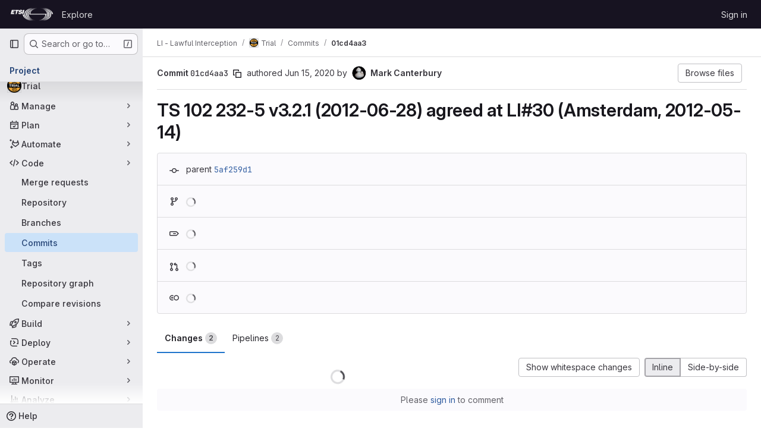

--- FILE ---
content_type: text/html; charset=utf-8
request_url: https://forge.etsi.org/rep/li/trial/-/commit/01cd4aa3b99c794f2262879c4731b6f1652885e5?view=inline
body_size: 13388
content:






<!DOCTYPE html>
<html class="gl-system ui-neutral with-top-bar with-header " lang="en">
<head prefix="og: http://ogp.me/ns#">
<meta charset="utf-8">
<meta content="IE=edge" http-equiv="X-UA-Compatible">
<meta content="width=device-width, initial-scale=1" name="viewport">
<title>TS 102 232-5 v3.2.1 (2012-06-28) agreed at LI#30 (Amsterdam, 2012-05-14) (01cd4aa3) · Commits · LI - Lawful Interception / Trial · GitLab</title>
<script>
//<![CDATA[
window.gon={};gon.api_version="v4";gon.default_avatar_url="https://forge.etsi.org/rep/assets/no_avatar-849f9c04a3a0d0cea2424ae97b27447dc64a7dbfae83c036c45b403392f0e8ba.png";gon.max_file_size=10;gon.asset_host=null;gon.webpack_public_path="/rep/assets/webpack/";gon.relative_url_root="/rep";gon.user_color_mode="gl-system";gon.user_color_scheme="white";gon.markdown_surround_selection=null;gon.markdown_automatic_lists=null;gon.markdown_maintain_indentation=null;gon.math_rendering_limits_enabled=true;gon.recaptcha_api_server_url="https://www.recaptcha.net/recaptcha/api.js";gon.recaptcha_sitekey=null;gon.gitlab_url="https://forge.etsi.org/rep";gon.promo_url="https://about.gitlab.com";gon.forum_url="https://forum.gitlab.com";gon.docs_url="https://docs.gitlab.com";gon.revision="270836848e7";gon.feature_category="source_code_management";gon.gitlab_logo="/rep/assets/gitlab_logo-2957169c8ef64c58616a1ac3f4fc626e8a35ce4eb3ed31bb0d873712f2a041a0.png";gon.secure=true;gon.sprite_icons="/rep/assets/icons-62cd41f10569bb5050df02409792752f47c042aa91f8d59f11b48b79e724f90d.svg";gon.sprite_file_icons="/rep/assets/file_icons/file_icons-88a95467170997d6a4052c781684c8250847147987090747773c1ee27c513c5f.svg";gon.emoji_sprites_css_path="/rep/assets/emoji_sprites-bd26211944b9d072037ec97cb138f1a52cd03ef185cd38b8d1fcc963245199a1.css";gon.emoji_backend_version=4;gon.gridstack_css_path="/rep/assets/lazy_bundles/gridstack-f42069e5c7b1542688660592b48f2cbd86e26b77030efd195d124dbd8fe64434.css";gon.test_env=false;gon.disable_animations=false;gon.suggested_label_colors={"#cc338b":"Magenta-pink","#dc143c":"Crimson","#c21e56":"Rose red","#cd5b45":"Dark coral","#ed9121":"Carrot orange","#eee600":"Titanium yellow","#009966":"Green-cyan","#8fbc8f":"Dark sea green","#6699cc":"Blue-gray","#e6e6fa":"Lavender","#9400d3":"Dark violet","#330066":"Deep violet","#36454f":"Charcoal grey","#808080":"Gray"};gon.first_day_of_week=0;gon.time_display_relative=true;gon.time_display_format=0;gon.ee=true;gon.jh=false;gon.dot_com=false;gon.uf_error_prefix="UF";gon.pat_prefix="glpat-";gon.keyboard_shortcuts_enabled=true;gon.diagramsnet_url="https://embed.diagrams.net";gon.features={"uiForOrganizations":false,"organizationSwitching":false,"findAndReplace":false,"removeMonitorMetrics":true,"workItemViewForIssues":true,"mergeRequestDashboard":true,"newProjectCreationForm":false,"workItemsClientSideBoards":false,"glqlWorkItems":false,"glqlAggregation":false,"glqlTypescript":false,"whatsNewFeaturedCarousel":true,"extensibleReferenceFilters":false,"paneledView":false,"disallowImmediateDeletion":false,"projectStudioEnabled":false,"duoChatDynamicDimension":true,"advancedContextResolver":true,"vulnerabilityReportTypeScannerFilter":true};gon.roadmap_epics_limit=1000;
//]]>
</script>

<script>
//<![CDATA[
const root = document.documentElement;
if (window.matchMedia('(prefers-color-scheme: dark)').matches) {
  root.classList.add('gl-dark');
}

window.matchMedia('(prefers-color-scheme: dark)').addEventListener('change', (e) => {
  if (e.matches) {
    root.classList.add('gl-dark');
  } else {
    root.classList.remove('gl-dark');
  }
});

//]]>
</script>




<meta content="light dark" name="color-scheme">
<link rel="stylesheet" href="/rep/assets/application-1d952d208d723bdf3130c71408c541e737f5d985ea472b98119c5fcbade45d06.css" media="(prefers-color-scheme: light)" />
<link rel="stylesheet" href="/rep/assets/application_dark-eaac116bc0869ef40a835435348389dfa9fb14a3955dfac30643b4ac072e4e20.css" media="(prefers-color-scheme: dark)" />
<link rel="stylesheet" href="/rep/assets/page_bundles/pipelines-a7ad75dd33df289fb1277dcb788c57dbf07771879c1039116ee4fd593a298c9c.css" /><link rel="stylesheet" href="/rep/assets/page_bundles/design_management-efdb3b31c0d23a0b593d91135fa3b618485e0a6f33a76140b5ad39f90bcb4cb9.css" /><link rel="stylesheet" href="/rep/assets/page_bundles/commit_description-9e7efe20f0cef17d0606edabfad0418e9eb224aaeaa2dae32c817060fa60abcc.css" /><link rel="stylesheet" href="/rep/assets/page_bundles/work_items-dd1282f317752aae038ad9ba41ea791b97bc5935f9e8a307cb57754a5b80a5e1.css" /><link rel="stylesheet" href="/rep/assets/page_bundles/notes_shared-e9c90e23c973dff1f421a3e73a36e9dcfe6a577b45b06811a3efb6c2b8ac65eb.css" />
<link rel="stylesheet" href="/rep/assets/application_utilities-e3b0c44298fc1c149afbf4c8996fb92427ae41e4649b934ca495991b7852b855.css" media="(prefers-color-scheme: light)" />
<link rel="stylesheet" href="/rep/assets/application_utilities_dark-e3b0c44298fc1c149afbf4c8996fb92427ae41e4649b934ca495991b7852b855.css" media="(prefers-color-scheme: dark)" />
<link rel="stylesheet" href="/rep/assets/tailwind-651b141a530868d7418289aaa82e84407f87b69017ea240d96c07f10efa8cbdf.css" />


<link rel="stylesheet" href="/rep/assets/fonts-deb7ad1d55ca77c0172d8538d53442af63604ff490c74acc2859db295c125bdb.css" />
<link rel="stylesheet" href="/rep/assets/highlight/themes/white-f9894e9bc9414456158c25fb1a2f853ace8855b6a40b2b43001d20fb651b5512.css" media="(prefers-color-scheme: light)" />
<link rel="stylesheet" href="/rep/assets/highlight/themes/dark-67ac54fe266c37b22ddc8f582d52a80540d5747ea91a851778a772440fab2aac.css" media="(prefers-color-scheme: dark)" />

<script src="/rep/assets/webpack/runtime.68b399a8.bundle.js" defer="defer"></script>
<script src="/rep/assets/webpack/main.dd993760.chunk.js" defer="defer"></script>
<script src="/rep/assets/webpack/tracker.85adcc5f.chunk.js" defer="defer"></script>
<script>
//<![CDATA[
window.snowplowOptions = {"namespace":"gl","hostname":"forge.etsi.org:443","postPath":"/rep/-/collect_events","forceSecureTracker":true,"appId":"gitlab_sm"}

gl = window.gl || {};
gl.snowplowStandardContext = {"schema":"iglu:com.gitlab/gitlab_standard/jsonschema/1-1-7","data":{"environment":"self-managed","source":"gitlab-rails","correlation_id":"01KGBJNT3DPQ1NVAYQRKHMX718","plan":"free","extra":{},"user_id":null,"global_user_id":null,"user_type":null,"is_gitlab_team_member":null,"namespace_id":496,"ultimate_parent_namespace_id":496,"project_id":442,"feature_enabled_by_namespace_ids":null,"realm":"self-managed","instance_id":"71e7f749-82d6-4492-874b-af810ccbc642","unique_instance_id":"8e0da3e7-61a6-5aa1-9d48-26c72f459631","host_name":"forge.etsi.org","instance_version":"18.4.1","context_generated_at":"2026-02-01T03:06:54.071Z"}}
gl.snowplowPseudonymizedPageUrl = "https://forge.etsi.org/rep/namespace496/project442/-/commit/01cd4aa3b99c794f2262879c4731b6f1652885e5?view=masked_view";
gl.maskedDefaultReferrerUrl = null;
gl.ga4MeasurementId = 'G-ENFH3X7M5Y';
gl.duoEvents = ["ai_question_category","perform_completion_worker","process_gitlab_duo_question","ai_response_time","click_purchase_seats_button_group_duo_pro_home_page","default_answer","detected_high_comment_temperature","detected_repeated_high_comment_temperature","error_answer","execute_llm_method","finish_duo_workflow_execution","forced_high_temperature_commenting","i_quickactions_q","request_ask_help","request_duo_chat_response","requested_comment_temperature","retry_duo_workflow_execution","start_duo_workflow_execution","submit_gitlab_duo_question","tokens_per_embedding","tokens_per_user_request_prompt","tokens_per_user_request_response"];
gl.onlySendDuoEvents = false;


//]]>
</script>
<link rel="preload" href="/rep/assets/application_utilities-e3b0c44298fc1c149afbf4c8996fb92427ae41e4649b934ca495991b7852b855.css" as="style" type="text/css">
<link rel="preload" href="/rep/assets/application-1d952d208d723bdf3130c71408c541e737f5d985ea472b98119c5fcbade45d06.css" as="style" type="text/css">
<link rel="preload" href="/rep/assets/highlight/themes/white-f9894e9bc9414456158c25fb1a2f853ace8855b6a40b2b43001d20fb651b5512.css" as="style" type="text/css">




<script src="/rep/assets/webpack/commons-pages.groups.settings.work_items.show-super_sidebar.fbf03cc2.chunk.js" defer="defer"></script>
<script src="/rep/assets/webpack/commons-pages.search.show-super_sidebar.7b972950.chunk.js" defer="defer"></script>
<script src="/rep/assets/webpack/super_sidebar.1932d191.chunk.js" defer="defer"></script>
<script src="/rep/assets/webpack/commons-pages.projects-pages.projects.activity-pages.projects.alert_management.details-pages.project-a2aaf4a3.7d5c8704.chunk.js" defer="defer"></script>
<script src="/rep/assets/webpack/24af373d.8186bc10.chunk.js" defer="defer"></script>
<script src="/rep/assets/webpack/6448a106.08184bf6.chunk.js" defer="defer"></script>
<script src="/rep/assets/webpack/commons-pages.admin.abuse_reports.show-pages.admin.topics.edit-pages.admin.topics.new-pages.dashboar-7d85009b.1637545a.chunk.js" defer="defer"></script>
<script src="/rep/assets/webpack/commons-pages.admin.abuse_reports.show-pages.admin.topics.edit-pages.admin.topics.new-pages.groups.c-a4373bcf.c0c7fc4c.chunk.js" defer="defer"></script>
<script src="/rep/assets/webpack/540c13ba.85f7ff6a.chunk.js" defer="defer"></script>
<script src="/rep/assets/webpack/commons-pages.admin.abuse_reports.show-pages.admin.topics.edit-pages.admin.topics.new-pages.groups.c-8e63dc60.e2ab681d.chunk.js" defer="defer"></script>
<script src="/rep/assets/webpack/5e875701.b4a759d3.chunk.js" defer="defer"></script>
<script src="/rep/assets/webpack/3f4c4dc7.3a52103d.chunk.js" defer="defer"></script>
<script src="/rep/assets/webpack/2431cb67.f7d66341.chunk.js" defer="defer"></script>
<script src="/rep/assets/webpack/commons-pages.projects.ci.pipeline_editor.show-pages.projects.commit.pipelines-pages.projects.commit-4ed71dfb.1685f8a7.chunk.js" defer="defer"></script>
<script src="/rep/assets/webpack/commons-pages.groups.wikis.diff-pages.projects.commit.show-pages.projects.compare.show-pages.project-b072978a.a1fbd8a4.chunk.js" defer="defer"></script>
<script src="/rep/assets/webpack/commons-pages.projects.commit.show-pages.projects.snippets.show-pages.snippets.show.af0af64d.chunk.js" defer="defer"></script>
<script src="/rep/assets/webpack/commons-pages.projects.commit.pipelines-pages.projects.commit.rapid_diffs-pages.projects.commit.show.b1fc8247.chunk.js" defer="defer"></script>
<script src="/rep/assets/webpack/pages.projects.commit.show.ddea9893.chunk.js" defer="defer"></script>

<meta content="object" property="og:type">
<meta content="GitLab" property="og:site_name">
<meta content="TS 102 232-5 v3.2.1 (2012-06-28) agreed at LI#30 (Amsterdam, 2012-05-14) (01cd4aa3) · Commits · LI - Lawful Interception / Trial · GitLab" property="og:title">
<meta content="TC LI trial repository for machine-readable artifacts related to deliverables." property="og:description">
<meta content="https://forge.etsi.org/rep/uploads/-/system/project/avatar/442/sa3litcli_trial.png" property="og:image">
<meta content="64" property="og:image:width">
<meta content="64" property="og:image:height">
<meta content="https://forge.etsi.org/rep/li/trial/-/commit/01cd4aa3b99c794f2262879c4731b6f1652885e5?view=inline" property="og:url">
<meta content="summary" property="twitter:card">
<meta content="TS 102 232-5 v3.2.1 (2012-06-28) agreed at LI#30 (Amsterdam, 2012-05-14) (01cd4aa3) · Commits · LI - Lawful Interception / Trial · GitLab" property="twitter:title">
<meta content="TC LI trial repository for machine-readable artifacts related to deliverables." property="twitter:description">
<meta content="https://forge.etsi.org/rep/uploads/-/system/project/avatar/442/sa3litcli_trial.png" property="twitter:image">

<meta name="csrf-param" content="authenticity_token" />
<meta name="csrf-token" content="-BEuPadYLaZaMwfSvhmVUkolGLC9i46lwWPCvt87mvuvYPUs1TEVf8dvthub42b6QF0v5hkTnWHUjCK3ihauDg" />
<meta name="csp-nonce" />
<meta name="action-cable-url" content="/rep/-/cable" />
<link href="/rep/-/manifest.json" rel="manifest">
<link rel="icon" type="image/png" href="/rep/uploads/-/system/appearance/favicon/1/etsi-favicon.ico" id="favicon" data-original-href="/rep/uploads/-/system/appearance/favicon/1/etsi-favicon.ico" />
<link rel="apple-touch-icon" type="image/x-icon" href="/rep/assets/apple-touch-icon-b049d4bc0dd9626f31db825d61880737befc7835982586d015bded10b4435460.png" />
<link href="/rep/search/opensearch.xml" rel="search" title="Search GitLab" type="application/opensearchdescription+xml">




<meta content="TC LI trial repository for machine-readable artifacts related to deliverables." name="description">
<meta content="#ececef" name="theme-color">
</head>

<body class="tab-width-8 gl-browser-chrome gl-platform-mac body-fixed-scrollbar" data-group="li" data-group-full-path="li" data-namespace-id="496" data-page="projects:commit:show" data-page-type-id="01cd4aa3b99c794f2262879c4731b6f1652885e5" data-project="trial" data-project-full-path="li/trial" data-project-id="442" data-project-studio-available="false" data-project-studio-enabled="false">
<div id="js-tooltips-container"></div>
<div id="js-drawer-container"></div>
<script>
//<![CDATA[
gl = window.gl || {};
gl.GfmAutoComplete = gl.GfmAutoComplete || {};
gl.GfmAutoComplete.dataSources = {"epicsAlternative":false,"members":"/rep/li/trial/-/autocomplete_sources/members?type=Commit\u0026type_id=01cd4aa3b99c794f2262879c4731b6f1652885e5","issues":"/rep/li/trial/-/autocomplete_sources/issues","mergeRequests":"/rep/li/trial/-/autocomplete_sources/merge_requests","labels":"/rep/li/trial/-/autocomplete_sources/labels?type=Commit\u0026type_id=01cd4aa3b99c794f2262879c4731b6f1652885e5","milestones":"/rep/li/trial/-/autocomplete_sources/milestones","commands":"/rep/li/trial/-/autocomplete_sources/commands?type=Commit\u0026type_id=01cd4aa3b99c794f2262879c4731b6f1652885e5","snippets":"/rep/li/trial/-/autocomplete_sources/snippets","contacts":"/rep/li/trial/-/autocomplete_sources/contacts?type=Commit\u0026type_id=01cd4aa3b99c794f2262879c4731b6f1652885e5","wikis":"/rep/li/trial/-/autocomplete_sources/wikis"};


//]]>
</script>
<script>
//<![CDATA[
gl = window.gl || {};
gl.client = {"isChrome":true,"isMac":true};


//]]>
</script>


<header class="header-logged-out" data-testid="navbar">
<a class="gl-sr-only gl-accessibility" href="#content-body">Skip to content</a>
<div class="container-fluid">
<nav aria-label="Explore GitLab" class="header-logged-out-nav gl-flex gl-gap-3 gl-justify-between">
<div class="gl-flex gl-items-center gl-gap-1">
<span class="gl-sr-only">GitLab</span>
<a title="Homepage" id="logo" class="header-logged-out-logo has-tooltip" aria-label="Homepage" data-track-label="main_navigation" data-track-action="click_gitlab_logo_link" data-track-property="navigation_top" href="/rep/"><img class="brand-header-logo lazy" alt="" data-src="/rep/uploads/-/system/appearance/header_logo/1/ETSI_Logo_BW_S_Office1.png" src="[data-uri]" />
</a></div>
<ul class="gl-list-none gl-p-0 gl-m-0 gl-flex gl-gap-3 gl-items-center gl-grow">
<li class="header-logged-out-nav-item">
<a class="" href="/rep/explore">Explore</a>
</li>
</ul>
<ul class="gl-list-none gl-p-0 gl-m-0 gl-flex gl-gap-3 gl-items-center gl-justify-end">
<li class="header-logged-out-nav-item">
<a href="/rep/users/sign_in?redirect_to_referer=yes">Sign in</a>
</li>
</ul>
</nav>
</div>
</header>

<div class="layout-page page-with-super-sidebar">
<aside class="js-super-sidebar super-sidebar super-sidebar-loading" data-command-palette="{&quot;project_files_url&quot;:&quot;/rep/li/trial/-/files/01cd4aa3b99c794f2262879c4731b6f1652885e5?format=json&quot;,&quot;project_blob_url&quot;:&quot;/rep/li/trial/-/blob/01cd4aa3b99c794f2262879c4731b6f1652885e5&quot;}" data-force-desktop-expanded-sidebar="" data-is-saas="false" data-root-path="/rep/" data-sidebar="{&quot;is_logged_in&quot;:false,&quot;compare_plans_url&quot;:&quot;https://about.gitlab.com/pricing&quot;,&quot;context_switcher_links&quot;:[{&quot;title&quot;:&quot;Explore&quot;,&quot;link&quot;:&quot;/rep/explore&quot;,&quot;icon&quot;:&quot;compass&quot;}],&quot;current_menu_items&quot;:[{&quot;id&quot;:&quot;project_overview&quot;,&quot;title&quot;:&quot;Trial&quot;,&quot;avatar&quot;:&quot;/rep/uploads/-/system/project/avatar/442/sa3litcli_trial.png&quot;,&quot;entity_id&quot;:442,&quot;link&quot;:&quot;/rep/li/trial&quot;,&quot;link_classes&quot;:&quot;shortcuts-project&quot;,&quot;is_active&quot;:false},{&quot;id&quot;:&quot;manage_menu&quot;,&quot;title&quot;:&quot;Manage&quot;,&quot;icon&quot;:&quot;users&quot;,&quot;avatar_shape&quot;:&quot;rect&quot;,&quot;link&quot;:&quot;/rep/li/trial/activity&quot;,&quot;is_active&quot;:false,&quot;items&quot;:[{&quot;id&quot;:&quot;activity&quot;,&quot;title&quot;:&quot;Activity&quot;,&quot;link&quot;:&quot;/rep/li/trial/activity&quot;,&quot;link_classes&quot;:&quot;shortcuts-project-activity&quot;,&quot;is_active&quot;:false},{&quot;id&quot;:&quot;members&quot;,&quot;title&quot;:&quot;Members&quot;,&quot;link&quot;:&quot;/rep/li/trial/-/project_members&quot;,&quot;is_active&quot;:false},{&quot;id&quot;:&quot;labels&quot;,&quot;title&quot;:&quot;Labels&quot;,&quot;link&quot;:&quot;/rep/li/trial/-/labels&quot;,&quot;is_active&quot;:false}],&quot;separated&quot;:false},{&quot;id&quot;:&quot;plan_menu&quot;,&quot;title&quot;:&quot;Plan&quot;,&quot;icon&quot;:&quot;planning&quot;,&quot;avatar_shape&quot;:&quot;rect&quot;,&quot;link&quot;:&quot;/rep/li/trial/-/issues&quot;,&quot;is_active&quot;:false,&quot;items&quot;:[{&quot;id&quot;:&quot;project_issue_list&quot;,&quot;title&quot;:&quot;Issues&quot;,&quot;link&quot;:&quot;/rep/li/trial/-/issues&quot;,&quot;link_classes&quot;:&quot;shortcuts-issues has-sub-items&quot;,&quot;pill_count_field&quot;:&quot;openIssuesCount&quot;,&quot;pill_count_dynamic&quot;:false,&quot;is_active&quot;:false},{&quot;id&quot;:&quot;boards&quot;,&quot;title&quot;:&quot;Issue boards&quot;,&quot;link&quot;:&quot;/rep/li/trial/-/boards&quot;,&quot;link_classes&quot;:&quot;shortcuts-issue-boards&quot;,&quot;is_active&quot;:false},{&quot;id&quot;:&quot;milestones&quot;,&quot;title&quot;:&quot;Milestones&quot;,&quot;link&quot;:&quot;/rep/li/trial/-/milestones&quot;,&quot;is_active&quot;:false},{&quot;id&quot;:&quot;project_wiki&quot;,&quot;title&quot;:&quot;Wiki&quot;,&quot;link&quot;:&quot;/rep/li/trial/-/wikis/home&quot;,&quot;link_classes&quot;:&quot;shortcuts-wiki&quot;,&quot;is_active&quot;:false}],&quot;separated&quot;:false},{&quot;id&quot;:&quot;duo_agents_menu&quot;,&quot;title&quot;:&quot;Automate&quot;,&quot;icon&quot;:&quot;tanuki-ai&quot;,&quot;avatar_shape&quot;:&quot;rect&quot;,&quot;link&quot;:&quot;/rep/li/trial/-/automate/agent-sessions&quot;,&quot;is_active&quot;:false,&quot;items&quot;:[{&quot;id&quot;:&quot;agents_runs&quot;,&quot;title&quot;:&quot;Agent sessions&quot;,&quot;link&quot;:&quot;/rep/li/trial/-/automate/agent-sessions&quot;,&quot;is_active&quot;:false}],&quot;separated&quot;:false},{&quot;id&quot;:&quot;code_menu&quot;,&quot;title&quot;:&quot;Code&quot;,&quot;icon&quot;:&quot;code&quot;,&quot;avatar_shape&quot;:&quot;rect&quot;,&quot;link&quot;:&quot;/rep/li/trial/-/merge_requests&quot;,&quot;is_active&quot;:true,&quot;items&quot;:[{&quot;id&quot;:&quot;project_merge_request_list&quot;,&quot;title&quot;:&quot;Merge requests&quot;,&quot;link&quot;:&quot;/rep/li/trial/-/merge_requests&quot;,&quot;link_classes&quot;:&quot;shortcuts-merge_requests&quot;,&quot;pill_count_field&quot;:&quot;openMergeRequestsCount&quot;,&quot;pill_count_dynamic&quot;:false,&quot;is_active&quot;:false},{&quot;id&quot;:&quot;files&quot;,&quot;title&quot;:&quot;Repository&quot;,&quot;link&quot;:&quot;/rep/li/trial/-/tree/01cd4aa3b99c794f2262879c4731b6f1652885e5&quot;,&quot;link_classes&quot;:&quot;shortcuts-tree&quot;,&quot;is_active&quot;:false},{&quot;id&quot;:&quot;branches&quot;,&quot;title&quot;:&quot;Branches&quot;,&quot;link&quot;:&quot;/rep/li/trial/-/branches&quot;,&quot;is_active&quot;:false},{&quot;id&quot;:&quot;commits&quot;,&quot;title&quot;:&quot;Commits&quot;,&quot;link&quot;:&quot;/rep/li/trial/-/commits/01cd4aa3b99c794f2262879c4731b6f1652885e5&quot;,&quot;link_classes&quot;:&quot;shortcuts-commits&quot;,&quot;is_active&quot;:true},{&quot;id&quot;:&quot;tags&quot;,&quot;title&quot;:&quot;Tags&quot;,&quot;link&quot;:&quot;/rep/li/trial/-/tags&quot;,&quot;is_active&quot;:false},{&quot;id&quot;:&quot;graphs&quot;,&quot;title&quot;:&quot;Repository graph&quot;,&quot;link&quot;:&quot;/rep/li/trial/-/network/01cd4aa3b99c794f2262879c4731b6f1652885e5&quot;,&quot;link_classes&quot;:&quot;shortcuts-network&quot;,&quot;is_active&quot;:false},{&quot;id&quot;:&quot;compare&quot;,&quot;title&quot;:&quot;Compare revisions&quot;,&quot;link&quot;:&quot;/rep/li/trial/-/compare?from=main\u0026to=01cd4aa3b99c794f2262879c4731b6f1652885e5&quot;,&quot;is_active&quot;:false}],&quot;separated&quot;:false},{&quot;id&quot;:&quot;build_menu&quot;,&quot;title&quot;:&quot;Build&quot;,&quot;icon&quot;:&quot;rocket&quot;,&quot;avatar_shape&quot;:&quot;rect&quot;,&quot;link&quot;:&quot;/rep/li/trial/-/pipelines&quot;,&quot;is_active&quot;:false,&quot;items&quot;:[{&quot;id&quot;:&quot;pipelines&quot;,&quot;title&quot;:&quot;Pipelines&quot;,&quot;link&quot;:&quot;/rep/li/trial/-/pipelines&quot;,&quot;link_classes&quot;:&quot;shortcuts-pipelines&quot;,&quot;is_active&quot;:false},{&quot;id&quot;:&quot;jobs&quot;,&quot;title&quot;:&quot;Jobs&quot;,&quot;link&quot;:&quot;/rep/li/trial/-/jobs&quot;,&quot;link_classes&quot;:&quot;shortcuts-builds&quot;,&quot;is_active&quot;:false},{&quot;id&quot;:&quot;pipeline_schedules&quot;,&quot;title&quot;:&quot;Pipeline schedules&quot;,&quot;link&quot;:&quot;/rep/li/trial/-/pipeline_schedules&quot;,&quot;link_classes&quot;:&quot;shortcuts-builds&quot;,&quot;is_active&quot;:false},{&quot;id&quot;:&quot;artifacts&quot;,&quot;title&quot;:&quot;Artifacts&quot;,&quot;link&quot;:&quot;/rep/li/trial/-/artifacts&quot;,&quot;link_classes&quot;:&quot;shortcuts-builds&quot;,&quot;is_active&quot;:false}],&quot;separated&quot;:false},{&quot;id&quot;:&quot;deploy_menu&quot;,&quot;title&quot;:&quot;Deploy&quot;,&quot;icon&quot;:&quot;deployments&quot;,&quot;avatar_shape&quot;:&quot;rect&quot;,&quot;link&quot;:&quot;/rep/li/trial/-/releases&quot;,&quot;is_active&quot;:false,&quot;items&quot;:[{&quot;id&quot;:&quot;releases&quot;,&quot;title&quot;:&quot;Releases&quot;,&quot;link&quot;:&quot;/rep/li/trial/-/releases&quot;,&quot;link_classes&quot;:&quot;shortcuts-deployments-releases&quot;,&quot;is_active&quot;:false},{&quot;id&quot;:&quot;packages_registry&quot;,&quot;title&quot;:&quot;Package registry&quot;,&quot;link&quot;:&quot;/rep/li/trial/-/packages&quot;,&quot;link_classes&quot;:&quot;shortcuts-container-registry&quot;,&quot;is_active&quot;:false},{&quot;id&quot;:&quot;container_registry&quot;,&quot;title&quot;:&quot;Container registry&quot;,&quot;link&quot;:&quot;/rep/li/trial/container_registry&quot;,&quot;is_active&quot;:false},{&quot;id&quot;:&quot;model_registry&quot;,&quot;title&quot;:&quot;Model registry&quot;,&quot;link&quot;:&quot;/rep/li/trial/-/ml/models&quot;,&quot;is_active&quot;:false}],&quot;separated&quot;:false},{&quot;id&quot;:&quot;operations_menu&quot;,&quot;title&quot;:&quot;Operate&quot;,&quot;icon&quot;:&quot;cloud-pod&quot;,&quot;avatar_shape&quot;:&quot;rect&quot;,&quot;link&quot;:&quot;/rep/li/trial/-/environments&quot;,&quot;is_active&quot;:false,&quot;items&quot;:[{&quot;id&quot;:&quot;environments&quot;,&quot;title&quot;:&quot;Environments&quot;,&quot;link&quot;:&quot;/rep/li/trial/-/environments&quot;,&quot;link_classes&quot;:&quot;shortcuts-environments&quot;,&quot;is_active&quot;:false},{&quot;id&quot;:&quot;infrastructure_registry&quot;,&quot;title&quot;:&quot;Terraform modules&quot;,&quot;link&quot;:&quot;/rep/li/trial/-/terraform_module_registry&quot;,&quot;is_active&quot;:false}],&quot;separated&quot;:false},{&quot;id&quot;:&quot;monitor_menu&quot;,&quot;title&quot;:&quot;Monitor&quot;,&quot;icon&quot;:&quot;monitor&quot;,&quot;avatar_shape&quot;:&quot;rect&quot;,&quot;link&quot;:&quot;/rep/li/trial/-/incidents&quot;,&quot;is_active&quot;:false,&quot;items&quot;:[{&quot;id&quot;:&quot;incidents&quot;,&quot;title&quot;:&quot;Incidents&quot;,&quot;link&quot;:&quot;/rep/li/trial/-/incidents&quot;,&quot;is_active&quot;:false}],&quot;separated&quot;:false},{&quot;id&quot;:&quot;analyze_menu&quot;,&quot;title&quot;:&quot;Analyze&quot;,&quot;icon&quot;:&quot;chart&quot;,&quot;avatar_shape&quot;:&quot;rect&quot;,&quot;link&quot;:&quot;/rep/li/trial/-/value_stream_analytics&quot;,&quot;is_active&quot;:false,&quot;items&quot;:[{&quot;id&quot;:&quot;cycle_analytics&quot;,&quot;title&quot;:&quot;Value stream analytics&quot;,&quot;link&quot;:&quot;/rep/li/trial/-/value_stream_analytics&quot;,&quot;link_classes&quot;:&quot;shortcuts-project-cycle-analytics&quot;,&quot;is_active&quot;:false},{&quot;id&quot;:&quot;contributors&quot;,&quot;title&quot;:&quot;Contributor analytics&quot;,&quot;link&quot;:&quot;/rep/li/trial/-/graphs/01cd4aa3b99c794f2262879c4731b6f1652885e5&quot;,&quot;is_active&quot;:false},{&quot;id&quot;:&quot;ci_cd_analytics&quot;,&quot;title&quot;:&quot;CI/CD analytics&quot;,&quot;link&quot;:&quot;/rep/li/trial/-/pipelines/charts&quot;,&quot;is_active&quot;:false},{&quot;id&quot;:&quot;repository_analytics&quot;,&quot;title&quot;:&quot;Repository analytics&quot;,&quot;link&quot;:&quot;/rep/li/trial/-/graphs/01cd4aa3b99c794f2262879c4731b6f1652885e5/charts&quot;,&quot;link_classes&quot;:&quot;shortcuts-repository-charts&quot;,&quot;is_active&quot;:false},{&quot;id&quot;:&quot;model_experiments&quot;,&quot;title&quot;:&quot;Model experiments&quot;,&quot;link&quot;:&quot;/rep/li/trial/-/ml/experiments&quot;,&quot;is_active&quot;:false}],&quot;separated&quot;:false}],&quot;current_context_header&quot;:&quot;Project&quot;,&quot;support_path&quot;:&quot;https://about.gitlab.com/get-help/&quot;,&quot;docs_path&quot;:&quot;/rep/help/docs&quot;,&quot;display_whats_new&quot;:false,&quot;show_version_check&quot;:null,&quot;search&quot;:{&quot;search_path&quot;:&quot;/rep/search&quot;,&quot;issues_path&quot;:&quot;/rep/dashboard/issues&quot;,&quot;mr_path&quot;:&quot;/rep/dashboard/merge_requests&quot;,&quot;autocomplete_path&quot;:&quot;/rep/search/autocomplete&quot;,&quot;settings_path&quot;:&quot;/rep/search/settings&quot;,&quot;search_context&quot;:{&quot;group&quot;:{&quot;id&quot;:496,&quot;name&quot;:&quot;LI - Lawful Interception&quot;,&quot;full_name&quot;:&quot;LI - Lawful Interception&quot;},&quot;group_metadata&quot;:{&quot;issues_path&quot;:&quot;/rep/groups/li/-/issues&quot;,&quot;mr_path&quot;:&quot;/rep/groups/li/-/merge_requests&quot;},&quot;project&quot;:{&quot;id&quot;:442,&quot;name&quot;:&quot;Trial&quot;},&quot;project_metadata&quot;:{&quot;mr_path&quot;:&quot;/rep/li/trial/-/merge_requests&quot;,&quot;issues_path&quot;:&quot;/rep/li/trial/-/issues&quot;},&quot;code_search&quot;:true,&quot;ref&quot;:&quot;01cd4aa3b99c794f2262879c4731b6f1652885e5&quot;,&quot;scope&quot;:null,&quot;for_snippets&quot;:null}},&quot;panel_type&quot;:&quot;project&quot;,&quot;shortcut_links&quot;:[{&quot;title&quot;:&quot;Snippets&quot;,&quot;href&quot;:&quot;/rep/explore/snippets&quot;,&quot;css_class&quot;:&quot;dashboard-shortcuts-snippets&quot;},{&quot;title&quot;:&quot;Groups&quot;,&quot;href&quot;:&quot;/rep/explore/groups&quot;,&quot;css_class&quot;:&quot;dashboard-shortcuts-groups&quot;},{&quot;title&quot;:&quot;Projects&quot;,&quot;href&quot;:&quot;/rep/explore/projects/starred&quot;,&quot;css_class&quot;:&quot;dashboard-shortcuts-projects&quot;}],&quot;terms&quot;:null}"></aside>


<div class="content-wrapper">
<div class="broadcast-wrapper">



</div>
<div class="alert-wrapper alert-wrapper-top-space gl-flex gl-flex-col gl-gap-3 container-fluid container-limited">






























</div>

<div class="top-bar-fixed container-fluid" data-testid="top-bar">
<div class="top-bar-container gl-flex gl-items-center gl-gap-2">
<div class="gl-grow gl-basis-0 gl-flex gl-items-center gl-justify-start gl-gap-3">
<button class="gl-button btn btn-icon btn-md btn-default btn-default-tertiary js-super-sidebar-toggle-expand super-sidebar-toggle -gl-ml-3" aria-controls="super-sidebar" aria-expanded="false" aria-label="Primary navigation sidebar" type="button"><svg class="s16 gl-icon gl-button-icon " data-testid="sidebar-icon"><use href="/rep/assets/icons-62cd41f10569bb5050df02409792752f47c042aa91f8d59f11b48b79e724f90d.svg#sidebar"></use></svg>

</button>
<script type="application/ld+json">
{"@context":"https://schema.org","@type":"BreadcrumbList","itemListElement":[{"@type":"ListItem","position":1,"name":"LI - Lawful Interception","item":"https://forge.etsi.org/rep/li"},{"@type":"ListItem","position":2,"name":"Trial","item":"https://forge.etsi.org/rep/li/trial"},{"@type":"ListItem","position":3,"name":"Commits","item":"https://forge.etsi.org/rep/li/trial/-/commits/01cd4aa3b99c794f2262879c4731b6f1652885e5"},{"@type":"ListItem","position":4,"name":"01cd4aa3","item":"https://forge.etsi.org/rep/li/trial/-/commit/01cd4aa3b99c794f2262879c4731b6f1652885e5?view=inline"}]}


</script>
<div data-testid="breadcrumb-links" id="js-vue-page-breadcrumbs-wrapper">
<div data-breadcrumbs-json="[{&quot;text&quot;:&quot;LI - Lawful Interception&quot;,&quot;href&quot;:&quot;/rep/li&quot;,&quot;avatarPath&quot;:null},{&quot;text&quot;:&quot;Trial&quot;,&quot;href&quot;:&quot;/rep/li/trial&quot;,&quot;avatarPath&quot;:&quot;/rep/uploads/-/system/project/avatar/442/sa3litcli_trial.png&quot;},{&quot;text&quot;:&quot;Commits&quot;,&quot;href&quot;:&quot;/rep/li/trial/-/commits/01cd4aa3b99c794f2262879c4731b6f1652885e5&quot;,&quot;avatarPath&quot;:null},{&quot;text&quot;:&quot;01cd4aa3&quot;,&quot;href&quot;:&quot;/rep/li/trial/-/commit/01cd4aa3b99c794f2262879c4731b6f1652885e5?view=inline&quot;,&quot;avatarPath&quot;:null}]" id="js-vue-page-breadcrumbs"></div>
<div id="js-injected-page-breadcrumbs"></div>
<div id="js-page-breadcrumbs-extra"></div>
</div>


</div>
</div>
</div>

<div class=" project-highlight-puc">
<main class="content" id="content-body" itemscope itemtype="http://schema.org/SoftwareSourceCode">
<div class="flash-container flash-container-page sticky" data-testid="flash-container">
<div id="js-global-alerts"></div>
</div>






<div class="container-fluid container-limited">
<div class="page-content-header">
<div class="header-main-content">
<strong>
Commit
<span class="commit-sha" data-testid="commit-sha-content">01cd4aa3</span>
</strong>
<button class="gl-button btn btn-icon btn-sm btn-default btn-default-tertiary " title="Copy commit SHA" aria-label="Copy commit SHA" aria-live="polite" data-toggle="tooltip" data-placement="bottom" data-container="body" data-html="true" data-clipboard-text="01cd4aa3b99c794f2262879c4731b6f1652885e5" type="button"><svg class="s16 gl-icon gl-button-icon " data-testid="copy-to-clipboard-icon"><use href="/rep/assets/icons-62cd41f10569bb5050df02409792752f47c042aa91f8d59f11b48b79e724f90d.svg#copy-to-clipboard"></use></svg>

</button>
<span class="gl-hidden sm:gl-inline">authored</span>
<time class="js-timeago" title="Jun 15, 2020 11:28am" datetime="2020-06-15T11:28:24Z" tabindex="0" aria-label="Jun 15, 2020 11:28am" data-toggle="tooltip" data-placement="top" data-container="body">Jun 15, 2020</time>
<span>by</span>
<strong>
<a href="/rep/canterburym"><img alt="Mark Canterbury&#39;s avatar" src="/rep/uploads/-/system/user/avatar/41/avatar.png?width=48" class="avatar s24 gl-hidden sm:gl-inline-block" title="Mark Canterbury"></a>
<a class="commit-author-link js-user-link" data-user-id="41" href="/rep/canterburym"><span class="commit-author-name">Mark Canterbury</span></a>
</strong>

</div>
<a class="gl-button btn btn-md btn-default gl-mr-3 gl-w-full sm:gl-w-auto gl-mb-3 sm:gl-mb-0" href="/rep/li/trial/-/tree/01cd4aa3b99c794f2262879c4731b6f1652885e5"><span class="gl-button-text">
Browse files
</span>

</a>
<div data-can-cherry-pick="" data-can-email-patches="true" data-can-revert="" data-can-tag="false" data-email-patches-path="/rep/li/trial/-/commit/01cd4aa3b99c794f2262879c4731b6f1652885e5.patch" data-new-project-tag-path="/rep/li/trial/-/tags/new?ref=01cd4aa3b99c794f2262879c4731b6f1652885e5" data-plain-diff-path="/rep/li/trial/-/commit/01cd4aa3b99c794f2262879c4731b6f1652885e5.diff" id="js-commit-options-dropdown"></div>
</div>
<div class="commit-box" data-project-path="/rep/li/trial">
<header class="gl-flex gl-flex-wrap gl-items-center gl-justify-between gl-gap-y-3 gl-my-5 commit-title">
<div class="gl-flex gl-flex-wrap gl-justify-between gl-gap-x-5 gl-gap-y-3 gl-w-full @md:gl-flex-nowrap">
<h1 class="gl-heading-1 !gl-m-0" data-testid="page-heading">
TS 102 232-5 v3.2.1 (2012-06-28) agreed at LI#30 (Amsterdam, 2012-05-14)
</h1>
</div>
</header>
</div>
<div class="info-well">
<div class="well-segment">
<div class="icon-container commit-icon">
<svg class="s16 gl-fill-icon-default" data-testid="commit-icon"><use href="/rep/assets/icons-62cd41f10569bb5050df02409792752f47c042aa91f8d59f11b48b79e724f90d.svg#commit"></use></svg>
</div>
<span class="gl-text-default">parent</span>
<a class="commit-sha" href="/rep/li/trial/-/commit/5af259d1012add09c5d7ef10a16b0db5e67f2b14">5af259d1</a>
</div>
<div class="gl-border-t gl-border-t-section" data-commit-sha="01cd4aa3" data-full-path="li/trial" id="js-commit-branches-and-tags">
<div class="well-segment">
<svg class="s16 gl-fill-icon-default gl-ml-2 gl-mr-3" data-testid="branch-icon"><use href="/rep/assets/icons-62cd41f10569bb5050df02409792752f47c042aa91f8d59f11b48b79e724f90d.svg#branch"></use></svg>
<span class="gl-spinner-container gl-align-middle" role="status"><span aria-hidden class="gl-spinner gl-spinner-sm gl-spinner-dark !gl-align-text-bottom"></span><span class="gl-sr-only !gl-absolute">Loading</span>
</span>
</div>
<div class="well-segment">
<svg class="s16 gl-fill-icon-default gl-ml-2 gl-mr-3" data-testid="tag-icon"><use href="/rep/assets/icons-62cd41f10569bb5050df02409792752f47c042aa91f8d59f11b48b79e724f90d.svg#tag"></use></svg>
<span class="gl-spinner-container gl-align-middle" role="status"><span aria-hidden class="gl-spinner gl-spinner-sm gl-spinner-dark !gl-align-text-bottom"></span><span class="gl-sr-only !gl-absolute">Loading</span>
</span>
</div>
</div>
<div class="well-segment merge-request-info">
<div class="icon-container">
<svg class="s16 gl-fill-icon-default" data-testid="merge-request-icon"><use href="/rep/assets/icons-62cd41f10569bb5050df02409792752f47c042aa91f8d59f11b48b79e724f90d.svg#merge-request"></use></svg>
</div>
<span class="commit-info" data-project-commit-path="/rep/li/trial/-/commit/01cd4aa3b99c794f2262879c4731b6f1652885e5/merge_requests.json" id="js-commit-merge-requests">
<span class="gl-spinner-container gl-align-middle" role="status"><span aria-hidden class="gl-spinner gl-spinner-sm gl-spinner-dark !gl-align-text-bottom"></span><span class="gl-sr-only !gl-absolute">Loading</span>
</span>
</span>
</div>
<div class="well-segment">
<div data-full-path="li/trial" data-graphql-resource-etag="/rep/api/graphql:pipelines/id/4002" data-iid="110" id="js-commit-box-pipeline-summary">
<svg class="s16 gl-fill-icon-default gl-ml-2 gl-mr-3" data-testid="pipeline-icon"><use href="/rep/assets/icons-62cd41f10569bb5050df02409792752f47c042aa91f8d59f11b48b79e724f90d.svg#pipeline"></use></svg>
<span class="gl-spinner-container gl-align-middle" role="status"><span aria-hidden class="gl-spinner gl-spinner-sm gl-spinner-dark !gl-align-text-bottom"></span><span class="gl-sr-only !gl-absolute">Loading</span>
</span>
</div>
</div>
</div>

<ul class="commit-ci-menu gl-flex gl-grow nav gl-tabs-nav" role="tablist"><li role="presentation" class="nav-item"><a role="tab" class="nav-link gl-tab-nav-item active gl-tab-nav-item-active" href="/rep/li/trial/-/commit/01cd4aa3b99c794f2262879c4731b6f1652885e5">Changes
<span class="gl-badge badge badge-pill badge-neutral gl-tab-counter-badge"><span class="gl-badge-content">2</span></span>
</a></li><li role="presentation" class="nav-item"><a role="tab" class="nav-link gl-tab-nav-item" href="/rep/li/trial/-/commit/01cd4aa3b99c794f2262879c4731b6f1652885e5/pipelines">Pipelines
<span class="gl-badge badge badge-pill badge-neutral gl-tab-counter-badge js-pipelines-mr-count"><span class="gl-badge-content">2</span></span>
</a></li></ul>
<div class="js-diff-files-changed gl-py-3">
<div class="files-changed-inner">
<div class="inline-parallel-buttons gl-hidden gl-relative @md/panel:gl-flex">
<a class="gl-button btn btn-md btn-default gl-hidden @sm/panel:gl-inline-flex" href="/rep/li/trial/-/commit/01cd4aa3b99c794f2262879c4731b6f1652885e5?action=show&amp;controller=projects%2Fcommit&amp;id=01cd4aa3b99c794f2262879c4731b6f1652885e5&amp;namespace_id=li&amp;project_id=trial"><span class="gl-button-text">
Show whitespace changes
</span>

</a>
<div class="btn-group gl-ml-3">
<a id="inline-diff-btn" class="gl-button btn btn-md btn-default selected" data-view-type="inline" href="/rep/li/trial/-/commit/01cd4aa3b99c794f2262879c4731b6f1652885e5?view=inline"><span class="gl-button-text">
Inline
</span>

</a>
<a id="parallel-diff-btn" class="gl-button btn btn-md btn-default " data-view-type="parallel" href="/rep/li/trial/-/commit/01cd4aa3b99c794f2262879c4731b6f1652885e5?view=parallel"><span class="gl-button-text">
Side-by-side
</span>

</a>
</div>
</div>
<div class="js-diff-stats-dropdown" data-added="36" data-changed="2" data-deleted="24" data-files="[{&quot;href&quot;:&quot;#00f1d00034e63fe8fa97b06b3e1b465e161c4f10&quot;,&quot;title&quot;:&quot;102232-5/IPMultimediaPDU.asn&quot;,&quot;name&quot;:&quot;102232-5/IPMultimediaPDU.asn&quot;,&quot;path&quot;:&quot;102232-5/IPMultimediaPDU.asn&quot;,&quot;icon&quot;:&quot;file-modified&quot;,&quot;iconColor&quot;:&quot;&quot;,&quot;added&quot;:18,&quot;removed&quot;:12},{&quot;href&quot;:&quot;#9009956c7fd627a7b2810230828516e314b92b8c&quot;,&quot;title&quot;:&quot;102232-5/portal/IPMultimediaPDU,ver6.txt&quot;,&quot;name&quot;:&quot;102232-5/portal/IPMultimediaPDU,ver6.txt&quot;,&quot;path&quot;:&quot;102232-5/portal/IPMultimediaPDU,ver6.txt&quot;,&quot;icon&quot;:&quot;file-modified&quot;,&quot;iconColor&quot;:&quot;&quot;,&quot;added&quot;:18,&quot;removed&quot;:12}]"></div>

</div>
</div>
<div class="files">
<div class="js-diffs-batch" data-diff-files-path="/rep/li/trial/-/commit/01cd4aa3b99c794f2262879c4731b6f1652885e5/diff_files">
<div class="gl-spinner-container gl-mt-4" role="status"><span aria-hidden class="gl-spinner gl-spinner-md gl-spinner-dark !gl-align-text-bottom"></span><span class="gl-sr-only !gl-absolute">Loading</span>
</div>
</div>
</div>

<div class="limited-width-notes">
<ul class="notes main-notes-list timeline" data-testid="notes-list" id="notes-list">

</ul>
<div class="js-snippets-note-edit-form-holder"></div>
<div class="snippets note-edit-form">
<form class="edit-note common-note-form js-quick-submit" action="#" accept-charset="UTF-8" method="post"><input type="hidden" name="_method" value="put" autocomplete="off" /><input type="hidden" name="authenticity_token" value="-yhl9LaE0rA51ZmsLVAVBgDfHzcuF0BhnxQHcmwG0N-sWb7lxO3qaaSJKGUIquauCqcoYYqPU6WK--d7OSvkKg" autocomplete="off" /><input type="hidden" name="target_id" id="target_id" value="" class="js-form-target-id" autocomplete="off" />
<input type="hidden" name="target_type" id="target_type" value="" class="js-form-target-type" autocomplete="off" />
<div class="flash-container"></div>
<div class="md-area position-relative">
<div class="md-header gl-px-3 gl-rounded-t-base gl-border-b gl-border-default">
<div class="gl-flex gl-items-top gl-flex-nowrap gl-justify-between">
<div class="md-header-toolbar gl-flex gl-py-3 gl-flex-wrap gl-gap-y-3">
<button class="gl-button btn btn-sm btn-default btn-default-tertiary js-md-preview-button" value="preview" type="button"><span class="gl-button-text">
Preview

</span>

</button><div class="gl-flex gl-py-2 haml-markdown-button">
<div class="gl-border-l gl-ml-2 gl-pl-3"></div>
</div>
<button class="gl-button btn btn-icon btn-sm btn-default btn-default-tertiary js-md has-tooltip haml-markdown-button gl-mr-2" data-md-tag="**" data-md-shortcuts="[&quot;mod+b&quot;]" data-container="body" title="Add bold text (⌘B)" aria-label="Add bold text (⌘B)" type="button"><svg class="s16 gl-icon gl-button-icon " data-testid="bold-icon"><use href="/rep/assets/icons-62cd41f10569bb5050df02409792752f47c042aa91f8d59f11b48b79e724f90d.svg#bold"></use></svg>

</button>
<button class="gl-button btn btn-icon btn-sm btn-default btn-default-tertiary js-md has-tooltip haml-markdown-button gl-mr-2" data-md-tag="_" data-md-shortcuts="[&quot;mod+i&quot;]" data-container="body" title="Add italic text (⌘I)" aria-label="Add italic text (⌘I)" type="button"><svg class="s16 gl-icon gl-button-icon " data-testid="italic-icon"><use href="/rep/assets/icons-62cd41f10569bb5050df02409792752f47c042aa91f8d59f11b48b79e724f90d.svg#italic"></use></svg>

</button>
<button class="gl-button btn btn-icon btn-sm btn-default btn-default-tertiary js-md has-tooltip haml-markdown-button gl-mr-2" data-md-tag="~~" data-md-shortcuts="[&quot;mod+shift+x&quot;]" data-container="body" title="Add strikethrough text (⌘⇧X)" aria-label="Add strikethrough text (⌘⇧X)" type="button"><svg class="s16 gl-icon gl-button-icon " data-testid="strikethrough-icon"><use href="/rep/assets/icons-62cd41f10569bb5050df02409792752f47c042aa91f8d59f11b48b79e724f90d.svg#strikethrough"></use></svg>

</button>
<div class="gl-flex gl-py-2 haml-markdown-button">
<div class="gl-border-l gl-ml-2 gl-pl-3"></div>
</div>
<button class="gl-button btn btn-icon btn-sm btn-default btn-default-tertiary js-md has-tooltip haml-markdown-button gl-mr-2" data-md-tag="&gt; " data-md-prepend="true" data-container="body" title="Insert a quote" aria-label="Insert a quote" type="button"><svg class="s16 gl-icon gl-button-icon " data-testid="quote-icon"><use href="/rep/assets/icons-62cd41f10569bb5050df02409792752f47c042aa91f8d59f11b48b79e724f90d.svg#quote"></use></svg>

</button>
<button class="gl-button btn btn-icon btn-sm btn-default btn-default-tertiary js-md has-tooltip haml-markdown-button gl-mr-2" data-md-tag="`" data-md-block="```" data-container="body" title="Insert code" aria-label="Insert code" type="button"><svg class="s16 gl-icon gl-button-icon " data-testid="code-icon"><use href="/rep/assets/icons-62cd41f10569bb5050df02409792752f47c042aa91f8d59f11b48b79e724f90d.svg#code"></use></svg>

</button>
<button class="gl-button btn btn-icon btn-sm btn-default btn-default-tertiary js-md has-tooltip haml-markdown-button gl-mr-2" data-md-tag="[{text}](url)" data-md-select="url" data-md-shortcuts="[&quot;mod+k&quot;]" data-container="body" title="Add a link (⌘K)" aria-label="Add a link (⌘K)" type="button"><svg class="s16 gl-icon gl-button-icon " data-testid="link-icon"><use href="/rep/assets/icons-62cd41f10569bb5050df02409792752f47c042aa91f8d59f11b48b79e724f90d.svg#link"></use></svg>

</button>
<button class="gl-button btn btn-icon btn-sm btn-default btn-default-tertiary js-md has-tooltip haml-markdown-button gl-mr-2" data-md-tag="- " data-md-prepend="true" data-container="body" title="Add a bullet list" aria-label="Add a bullet list" type="button"><svg class="s16 gl-icon gl-button-icon " data-testid="list-bulleted-icon"><use href="/rep/assets/icons-62cd41f10569bb5050df02409792752f47c042aa91f8d59f11b48b79e724f90d.svg#list-bulleted"></use></svg>

</button>
<button class="gl-button btn btn-icon btn-sm btn-default btn-default-tertiary js-md has-tooltip haml-markdown-button gl-mr-2" data-md-tag="1. " data-md-prepend="true" data-container="body" title="Add a numbered list" aria-label="Add a numbered list" type="button"><svg class="s16 gl-icon gl-button-icon " data-testid="list-numbered-icon"><use href="/rep/assets/icons-62cd41f10569bb5050df02409792752f47c042aa91f8d59f11b48b79e724f90d.svg#list-numbered"></use></svg>

</button>
<button class="gl-button btn btn-icon btn-sm btn-default btn-default-tertiary js-md has-tooltip haml-markdown-button gl-mr-2" data-md-tag="- [ ] " data-md-prepend="true" data-container="body" title="Add a checklist" aria-label="Add a checklist" type="button"><svg class="s16 gl-icon gl-button-icon " data-testid="list-task-icon"><use href="/rep/assets/icons-62cd41f10569bb5050df02409792752f47c042aa91f8d59f11b48b79e724f90d.svg#list-task"></use></svg>

</button>
<button class="gl-button btn btn-icon btn-sm btn-default btn-default-tertiary js-md has-tooltip gl-hidden gl-mr-2" data-md-command="indentLines" data-md-shortcuts="[&quot;mod+]&quot;]" data-container="body" title="Indent line (⌘])" aria-label="Indent line (⌘])" type="button"><svg class="s16 gl-icon gl-button-icon " data-testid="list-indent-icon"><use href="/rep/assets/icons-62cd41f10569bb5050df02409792752f47c042aa91f8d59f11b48b79e724f90d.svg#list-indent"></use></svg>

</button>
<button class="gl-button btn btn-icon btn-sm btn-default btn-default-tertiary js-md has-tooltip gl-hidden gl-mr-2" data-md-command="outdentLines" data-md-shortcuts="[&quot;mod+[&quot;]" data-container="body" title="Outdent line (⌘[)" aria-label="Outdent line (⌘[)" type="button"><svg class="s16 gl-icon gl-button-icon " data-testid="list-outdent-icon"><use href="/rep/assets/icons-62cd41f10569bb5050df02409792752f47c042aa91f8d59f11b48b79e724f90d.svg#list-outdent"></use></svg>

</button>
<div class="gl-flex gl-py-2 haml-markdown-button">
<div class="gl-border-l gl-ml-2 gl-pl-3"></div>
</div>
<button class="gl-button btn btn-icon btn-sm btn-default btn-default-tertiary js-md has-tooltip haml-markdown-button gl-mr-2" data-md-tag="| header | header |
| ------ | ------ |
|        |        |
|        |        |" data-md-prepend="true" data-container="body" title="Add a table" aria-label="Add a table" type="button"><svg class="s16 gl-icon gl-button-icon " data-testid="table-icon"><use href="/rep/assets/icons-62cd41f10569bb5050df02409792752f47c042aa91f8d59f11b48b79e724f90d.svg#table"></use></svg>

</button>
<button aria-label="Attach a file or image" class="gl-button btn btn-icon btn-sm btn-default btn-default-tertiary has-tooltip js-attach-file-button haml-markdown-button gl-mr-2" data-testid="button-attach-file" data-container="body" type="button"><svg class="s16 gl-icon gl-button-icon " data-testid="paperclip-icon"><use href="/rep/assets/icons-62cd41f10569bb5050df02409792752f47c042aa91f8d59f11b48b79e724f90d.svg#paperclip"></use></svg>

</button>
<div class="gl-flex gl-py-2 haml-markdown-button">
<div class="gl-border-l gl-ml-2 gl-pl-3"></div>
</div>
<button class="gl-button btn btn-icon btn-sm btn-default btn-default-tertiary js-md has-tooltip haml-markdown-button gl-mr-2" data-md-tag="&lt;details&gt;&lt;summary&gt;Click to expand&lt;/summary&gt;
{text}
&lt;/details&gt;" data-md-select="Click to expand" data-container="body" title="Add a collapsible section" aria-label="Add a collapsible section" type="button"><svg class="s16 gl-icon gl-button-icon " data-testid="details-block-icon"><use href="/rep/assets/icons-62cd41f10569bb5050df02409792752f47c042aa91f8d59f11b48b79e724f90d.svg#details-block"></use></svg>

</button>

</div>
<div class="full-screen gl-py-3">
<button tabindex="-1" title="Go full screen" aria-label="Go full screen" class="gl-button btn btn-icon btn-sm btn-default btn-default-tertiary has-tooltip js-zen-enter" data-container="body" type="button"><svg class="s16 gl-icon gl-button-icon " data-testid="maximize-icon"><use href="/rep/assets/icons-62cd41f10569bb5050df02409792752f47c042aa91f8d59f11b48b79e724f90d.svg#maximize"></use></svg>

</button>
</div>
</div>
</div>
<div class="md-write-holder">
<div class="zen-backdrop">
<textarea name="note[note]" id="note_note" data-testid="edit-note-field" class="note-textarea js-note-text js-task-list-field js-gfm-input js-autosize markdown-area" placeholder="Write a comment or drag your files here…">
</textarea>
<button class="gl-button btn btn-icon btn-md btn-default btn-default-tertiary zen-control zen-control-leave js-zen-leave has-tooltip gl-text-gray-500" title="Exit full screen" aria-label="Exit full screen" type="button"><svg class="s16 gl-icon gl-button-icon " data-testid="minimize-icon"><use href="/rep/assets/icons-62cd41f10569bb5050df02409792752f47c042aa91f8d59f11b48b79e724f90d.svg#minimize"></use></svg>

</button>
</div>

<div class="comment-toolbar gl-px-2 gl-flex gl-justify-end gl-rounded-bl-base gl-rounded-br-base clearfix">
<div class="content-editor-switcher gl-inline-flex gl-items-center">
<a class="gl-button btn btn-icon btn-sm btn-default btn-default-tertiary !gl-px-3" rel="noopener noreferrer" target="_blank" href="/rep/help/user/markdown.md"><svg class="s16 gl-icon gl-button-icon " data-testid="markdown-mark-icon"><use href="/rep/assets/icons-62cd41f10569bb5050df02409792752f47c042aa91f8d59f11b48b79e724f90d.svg#markdown-mark"></use></svg>

</a>
</div>
<span class="uploading-container gl-leading-32 gl-text-sm">
<span class="uploading-progress-container hide">
<svg class="s16 gl-icon gl-align-text-bottom" data-testid="paperclip-icon"><use href="/rep/assets/icons-62cd41f10569bb5050df02409792752f47c042aa91f8d59f11b48b79e724f90d.svg#paperclip"></use></svg>
<span class="attaching-file-message">
</span>
<span class="uploading-progress">0%</span>
<span class="gl-spinner-container gl-mr-2" role="status"><span aria-hidden class="gl-spinner gl-spinner-sm gl-spinner-dark !gl-align-text-bottom"></span><span class="gl-sr-only !gl-absolute">Loading</span>
</span>
</span>
<span class="uploading-error-container hide">
<span class="uploading-error-icon">
<svg class="s16 gl-icon gl-align-text-bottom" data-testid="paperclip-icon"><use href="/rep/assets/icons-62cd41f10569bb5050df02409792752f47c042aa91f8d59f11b48b79e724f90d.svg#paperclip"></use></svg>
</span>
<span class="uploading-error-message">
</span>
<button class="gl-button btn btn-md btn-link retry-uploading-link" type="button"><span class="gl-button-text">
<span class="gl-button-text">
Try again
</span>

</span>

</button>or
<button class="gl-button btn btn-md btn-link attach-new-file markdown-selector" type="button"><span class="gl-button-text">
<span class="gl-button-text">
attach a new file
</span>

</span>

</button>.
</span>
<button class="gl-button btn btn-md btn-link button-cancel-uploading-files hide" type="button"><span class="gl-button-text">
<span class="gl-button-text">
Cancel
</span>

</span>

</button></span>
</div>


</div>
<div class="md md-preview-holder gl-px-5 js-md-preview hide" data-url="/rep/li/trial/-/preview_markdown"></div>
<div class="referenced-commands hide"></div>
<div class="referenced-users hide">
<span>
<svg class="s16" data-testid="warning-solid-icon"><use href="/rep/assets/icons-62cd41f10569bb5050df02409792752f47c042aa91f8d59f11b48b79e724f90d.svg#warning-solid"></use></svg>
You are about to add
<strong>
<span class="js-referenced-users-count">0</span>
people
</strong>
to the discussion. Proceed with caution.
</span>
</div>
</div>
<div class="note-form-actions clearfix">
<div class="gl-alert js-finish-edit-warning gl-hidden gl-mb-3 gl-alert-warning gl-alert-not-dismissible" role="alert">
<div class="gl-alert-icon-container">
<svg class="s16 gl-alert-icon gl-alert-icon-no-title" data-testid="warning-icon"><use href="/rep/assets/icons-62cd41f10569bb5050df02409792752f47c042aa91f8d59f11b48b79e724f90d.svg#warning"></use></svg>
</div>
<div class="gl-alert-content" role="alert">
<div class="gl-alert-body">
Finish editing this message first!

</div>
</div>
</div>
<button class="gl-button btn btn-md btn-confirm js-comment-save-button" data-testid="save-comment-button" type="submit"><span class="gl-button-text">
Save comment

</span>

</button><button class="gl-button btn btn-md btn-default note-edit-cancel" type="button"><span class="gl-button-text">
Cancel

</span>

</button></div>
</form></div>

<div class="disabled-comment gl-text-center gl-text-subtle gl-mt-3">
Please <a class="js-sign-in-link" href="/rep/users/sign_in?redirect_to_referer=yes">sign in</a> to comment
</div>
<script class="js-notes-data" type="application/json">{"notesUrl":"/rep/li/trial/noteable/commit/01cd4aa3b99c794f2262879c4731b6f1652885e5/notes","now":1769915214,"diffView":"inline","enableGFM":{"emojis":true,"members":true,"issues":true,"mergeRequests":true,"vulnerabilities":true,"epics":true,"milestones":true,"labels":true}}</script>
<div id="js-report-abuse-drawer"></div>

</div>
</div>

</main>
</div>


</div>
</div>


<script>
//<![CDATA[
if ('loading' in HTMLImageElement.prototype) {
  document.querySelectorAll('img.lazy').forEach(img => {
    img.loading = 'lazy';
    let imgUrl = img.dataset.src;
    // Only adding width + height for avatars for now
    if (imgUrl.indexOf('/avatar/') > -1 && imgUrl.indexOf('?') === -1) {
      const targetWidth = img.getAttribute('width') || img.width;
      imgUrl += `?width=${targetWidth}`;
    }
    img.src = imgUrl;
    img.removeAttribute('data-src');
    img.classList.remove('lazy');
    img.classList.add('js-lazy-loaded');
    img.dataset.testid = 'js-lazy-loaded-content';
  });
}

//]]>
</script>
<script>
//<![CDATA[
gl = window.gl || {};
gl.experiments = {};


//]]>
</script>

</body>
</html>

